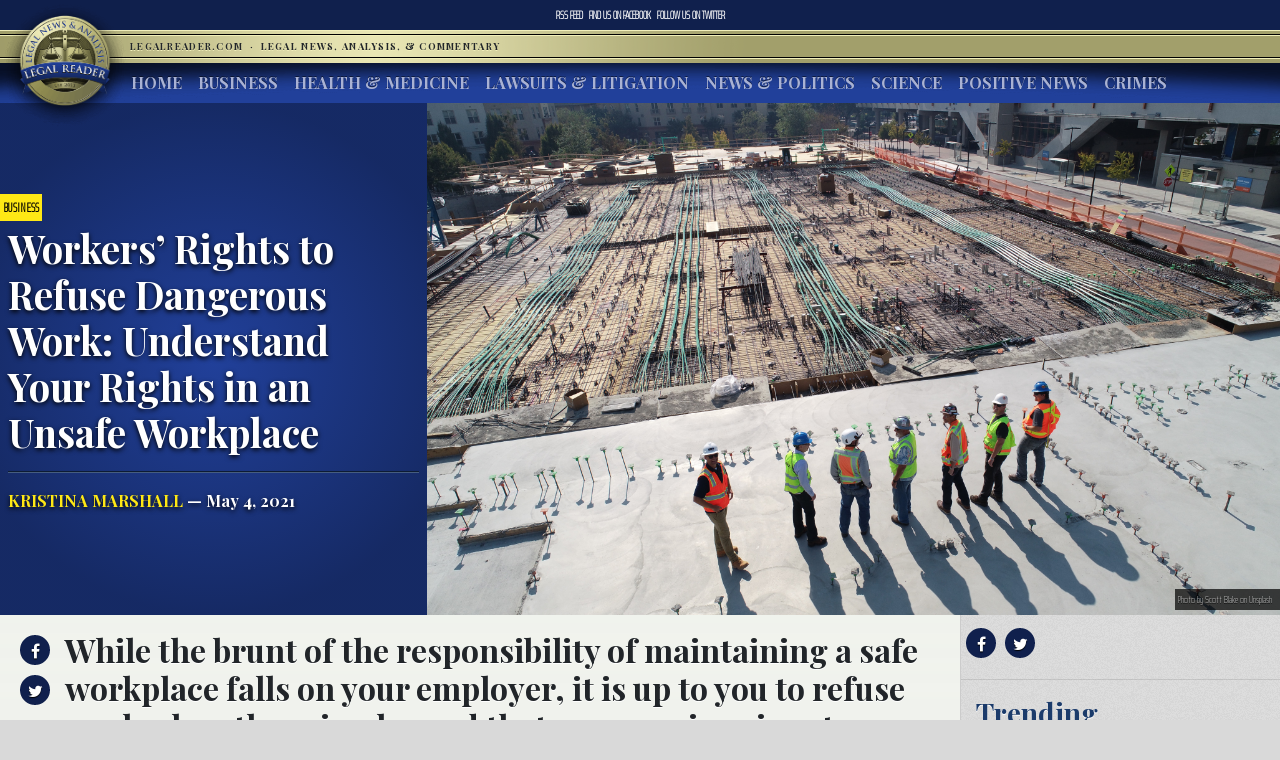

--- FILE ---
content_type: text/html; charset=UTF-8
request_url: https://www.legalreader.com/workers-rights-to-refuse-dangerous-work-understand-your-rights-in-an-unsafe-workplace/
body_size: 12809
content:

<html lang="en-US" prefix="og: http://ogp.me/ns#">
<head>
	<meta charset="UTF-8">
	<meta http-equiv="X-UA-Compatible" content="IE=edge">
	<meta name="viewport" content="width=device-width, initial-scale=1, shrink-to-fit=no">
	<meta name="mobile-web-app-capable" content="yes">
	<meta name="apple-mobile-web-app-capable" content="yes">
	<meta name="apple-mobile-web-app-title" content="Legal Reader - Legal News, Analysis, &amp; Commentary">
	<link rel="profile" href="http://gmpg.org/xfn/11">
	<link rel="pingback" href="https://www.legalreader.com/xmlrpc.php">
    <link href="https://fonts.googleapis.com/css?family=Playfair+Display:400,700|Saira+Extra+Condensed:100" rel="stylesheet">
  	<title>Workers’ Rights to Refuse Dangerous Work: Understand Your Rights in an Unsafe Workplace - Legal Reader</title>

<!-- This site is optimized with the Yoast SEO plugin v10.0.1 - https://yoast.com/wordpress/plugins/seo/ -->
<meta name="description" content="Through OSHA’s Workers’ Rights and Protections, you have a right to refuse work that is dangerous and poses an imminent danger to you and your cohorts. "/>
<link rel="canonical" href="https://www.legalreader.com/workers-rights-to-refuse-dangerous-work-understand-your-rights-in-an-unsafe-workplace/" />
<meta property="og:locale" content="en_US" />
<meta property="og:type" content="article" />
<meta property="og:title" content="Workers’ Rights to Refuse Dangerous Work: Understand Your Rights in an Unsafe Workplace - Legal Reader" />
<meta property="og:description" content="Through OSHA’s Workers’ Rights and Protections, you have a right to refuse work that is dangerous and poses an imminent danger to you and your cohorts. " />
<meta property="og:url" content="https://www.legalreader.com/workers-rights-to-refuse-dangerous-work-understand-your-rights-in-an-unsafe-workplace/" />
<meta property="og:site_name" content="Legal Reader" />
<meta property="article:tag" content="dangerous work" />
<meta property="article:tag" content="OSHA" />
<meta property="article:tag" content="OSHA violations" />
<meta property="article:tag" content="safety hazards" />
<meta property="article:tag" content="workplace safety" />
<meta property="article:section" content="Business" />
<meta property="article:published_time" content="2021-05-04T13:07:27+00:00" />
<meta property="article:modified_time" content="2021-05-04T14:07:51+00:00" />
<meta property="og:updated_time" content="2021-05-04T14:07:51+00:00" />
<meta property="og:image" content="https://www.legalreader.com/wp-content/uploads/2020/04/scott-blake-x-ghf9LjrVg-unsplash-1024x683.jpg" />
<meta property="og:image:secure_url" content="https://www.legalreader.com/wp-content/uploads/2020/04/scott-blake-x-ghf9LjrVg-unsplash-1024x683.jpg" />
<meta property="og:image:width" content="1024" />
<meta property="og:image:height" content="683" />
<meta property="og:image:alt" content="Firms Faulted by OSHA for Hard Rock Hotel Collapse" />
<meta name="twitter:card" content="summary_large_image" />
<meta name="twitter:description" content="Through OSHA’s Workers’ Rights and Protections, you have a right to refuse work that is dangerous and poses an imminent danger to you and your cohorts. " />
<meta name="twitter:title" content="Workers’ Rights to Refuse Dangerous Work: Understand Your Rights in an Unsafe Workplace - Legal Reader" />
<meta name="twitter:image" content="https://www.legalreader.com/wp-content/uploads/2020/04/scott-blake-x-ghf9LjrVg-unsplash.jpg" />
<!-- / Yoast SEO plugin. -->

<link rel='dns-prefetch' href='//www.legalreader.com' />
<link rel='dns-prefetch' href='//s.w.org' />
<link rel="alternate" type="application/rss+xml" title="Legal Reader &raquo; Feed" href="https://www.legalreader.com/feed/" />
<link rel="alternate" type="application/rss+xml" title="Legal Reader &raquo; Workers’ Rights to Refuse Dangerous Work: Understand Your Rights in an Unsafe Workplace Comments Feed" href="https://www.legalreader.com/workers-rights-to-refuse-dangerous-work-understand-your-rights-in-an-unsafe-workplace/feed/" />
		<!-- This site uses the Google Analytics by ExactMetrics plugin v6.7.0 - Using Analytics tracking - https://www.exactmetrics.com/ -->
							<script src="//www.googletagmanager.com/gtag/js?id=UA-157603311-1"  type="text/javascript" data-cfasync="false"></script>
			<script type="text/javascript" data-cfasync="false">
				var em_version = '6.7.0';
				var em_track_user = true;
				var em_no_track_reason = '';
				
								var disableStr = 'ga-disable-UA-157603311-1';

				/* Function to detect opted out users */
				function __gtagTrackerIsOptedOut() {
					return document.cookie.indexOf( disableStr + '=true' ) > - 1;
				}

				/* Disable tracking if the opt-out cookie exists. */
				if ( __gtagTrackerIsOptedOut() ) {
					window[disableStr] = true;
				}

				/* Opt-out function */
				function __gtagTrackerOptout() {
					document.cookie = disableStr + '=true; expires=Thu, 31 Dec 2099 23:59:59 UTC; path=/';
					window[disableStr] = true;
				}

				if ( 'undefined' === typeof gaOptout ) {
					function gaOptout() {
						__gtagTrackerOptout();
					}
				}
								window.dataLayer = window.dataLayer || [];
				if ( em_track_user ) {
					function __gtagTracker() {dataLayer.push( arguments );}
					__gtagTracker( 'js', new Date() );
					__gtagTracker( 'set', {
						'developer_id.dNDMyYj' : true,
						                    });
					__gtagTracker( 'config', 'UA-157603311-1', {
						forceSSL:true,					} );
										window.gtag = __gtagTracker;										(
						function () {
							/* https://developers.google.com/analytics/devguides/collection/analyticsjs/ */
							/* ga and __gaTracker compatibility shim. */
							var noopfn = function () {
								return null;
							};
							var newtracker = function () {
								return new Tracker();
							};
							var Tracker = function () {
								return null;
							};
							var p = Tracker.prototype;
							p.get = noopfn;
							p.set = noopfn;
							p.send = function (){
								var args = Array.prototype.slice.call(arguments);
								args.unshift( 'send' );
								__gaTracker.apply(null, args);
							};
							var __gaTracker = function () {
								var len = arguments.length;
								if ( len === 0 ) {
									return;
								}
								var f = arguments[len - 1];
								if ( typeof f !== 'object' || f === null || typeof f.hitCallback !== 'function' ) {
									if ( 'send' === arguments[0] ) {
										var hitConverted, hitObject = false, action;
										if ( 'event' === arguments[1] ) {
											if ( 'undefined' !== typeof arguments[3] ) {
												hitObject = {
													'eventAction': arguments[3],
													'eventCategory': arguments[2],
													'eventLabel': arguments[4],
													'value': arguments[5] ? arguments[5] : 1,
												}
											}
										}
										if ( typeof arguments[2] === 'object' ) {
											hitObject = arguments[2];
										}
										if ( typeof arguments[5] === 'object' ) {
											Object.assign( hitObject, arguments[5] );
										}
										if ( 'undefined' !== typeof (
											arguments[1].hitType
										) ) {
											hitObject = arguments[1];
										}
										if ( hitObject ) {
											action = 'timing' === arguments[1].hitType ? 'timing_complete' : hitObject.eventAction;
											hitConverted = mapArgs( hitObject );
											__gtagTracker( 'event', action, hitConverted );
										}
									}
									return;
								}

								function mapArgs( args ) {
									var gaKey, hit = {};
									var gaMap = {
										'eventCategory': 'event_category',
										'eventAction': 'event_action',
										'eventLabel': 'event_label',
										'eventValue': 'event_value',
										'nonInteraction': 'non_interaction',
										'timingCategory': 'event_category',
										'timingVar': 'name',
										'timingValue': 'value',
										'timingLabel': 'event_label',
									};
									for ( gaKey in gaMap ) {
										if ( 'undefined' !== typeof args[gaKey] ) {
											hit[gaMap[gaKey]] = args[gaKey];
										}
									}
									return hit;
								}

								try {
									f.hitCallback();
								} catch ( ex ) {
								}
							};
							__gaTracker.create = newtracker;
							__gaTracker.getByName = newtracker;
							__gaTracker.getAll = function () {
								return [];
							};
							__gaTracker.remove = noopfn;
							__gaTracker.loaded = true;
							window['__gaTracker'] = __gaTracker;
						}
					)();
									} else {
										console.log( "" );
					( function () {
							function __gtagTracker() {
								return null;
							}
							window['__gtagTracker'] = __gtagTracker;
							window['gtag'] = __gtagTracker;
					} )();
									}
			</script>
				<!-- / Google Analytics by ExactMetrics -->
				<script type="text/javascript">
			window._wpemojiSettings = {"baseUrl":"https:\/\/s.w.org\/images\/core\/emoji\/11.2.0\/72x72\/","ext":".png","svgUrl":"https:\/\/s.w.org\/images\/core\/emoji\/11.2.0\/svg\/","svgExt":".svg","source":{"concatemoji":"https:\/\/www.legalreader.com\/wp-includes\/js\/wp-emoji-release.min.js?ver=5.1.21"}};
			!function(e,a,t){var n,r,o,i=a.createElement("canvas"),p=i.getContext&&i.getContext("2d");function s(e,t){var a=String.fromCharCode;p.clearRect(0,0,i.width,i.height),p.fillText(a.apply(this,e),0,0);e=i.toDataURL();return p.clearRect(0,0,i.width,i.height),p.fillText(a.apply(this,t),0,0),e===i.toDataURL()}function c(e){var t=a.createElement("script");t.src=e,t.defer=t.type="text/javascript",a.getElementsByTagName("head")[0].appendChild(t)}for(o=Array("flag","emoji"),t.supports={everything:!0,everythingExceptFlag:!0},r=0;r<o.length;r++)t.supports[o[r]]=function(e){if(!p||!p.fillText)return!1;switch(p.textBaseline="top",p.font="600 32px Arial",e){case"flag":return s([55356,56826,55356,56819],[55356,56826,8203,55356,56819])?!1:!s([55356,57332,56128,56423,56128,56418,56128,56421,56128,56430,56128,56423,56128,56447],[55356,57332,8203,56128,56423,8203,56128,56418,8203,56128,56421,8203,56128,56430,8203,56128,56423,8203,56128,56447]);case"emoji":return!s([55358,56760,9792,65039],[55358,56760,8203,9792,65039])}return!1}(o[r]),t.supports.everything=t.supports.everything&&t.supports[o[r]],"flag"!==o[r]&&(t.supports.everythingExceptFlag=t.supports.everythingExceptFlag&&t.supports[o[r]]);t.supports.everythingExceptFlag=t.supports.everythingExceptFlag&&!t.supports.flag,t.DOMReady=!1,t.readyCallback=function(){t.DOMReady=!0},t.supports.everything||(n=function(){t.readyCallback()},a.addEventListener?(a.addEventListener("DOMContentLoaded",n,!1),e.addEventListener("load",n,!1)):(e.attachEvent("onload",n),a.attachEvent("onreadystatechange",function(){"complete"===a.readyState&&t.readyCallback()})),(n=t.source||{}).concatemoji?c(n.concatemoji):n.wpemoji&&n.twemoji&&(c(n.twemoji),c(n.wpemoji)))}(window,document,window._wpemojiSettings);
		</script>
		<style type="text/css">
img.wp-smiley,
img.emoji {
	display: inline !important;
	border: none !important;
	box-shadow: none !important;
	height: 1em !important;
	width: 1em !important;
	margin: 0 .07em !important;
	vertical-align: -0.1em !important;
	background: none !important;
	padding: 0 !important;
}
</style>
	<link rel='stylesheet' id='wp-block-library-css'  href='https://hb.wpmucdn.com/www.legalreader.com/0ac2a039-4f5f-45cd-ac5c-b9b1c6a80bd7.css' type='text/css' media='all' />
<link rel='stylesheet' id='contact-form-7-css'  href='https://hb.wpmucdn.com/www.legalreader.com/5f8457b6-a7a6-46f8-b5ff-d20a074d87a9.css' type='text/css' media='all' />
<link rel='stylesheet' id='legalreader-styles-css'  href='https://hb.wpmucdn.com/www.legalreader.com/cb44a20c-9917-48b8-adb9-b09fdbdbd3f1.css' type='text/css' media='all' />
<link rel='stylesheet' id='font-awesome-styles-css'  href='https://hb.wpmucdn.com/www.legalreader.com/c761375b-ba92-4b57-9ac6-90f140994b40.css' type='text/css' media='all' />
<link rel='stylesheet' id='wptt_front-css'  href='https://hb.wpmucdn.com/www.legalreader.com/6f751223-c5b2-41cd-b94c-8f11b817458a.css' type='text/css' media='all' />
<script type='text/javascript'>
/* <![CDATA[ */
var exactmetrics_frontend = {"js_events_tracking":"true","download_extensions":"zip,mp3,mpeg,pdf,docx,pptx,xlsx,rar","inbound_paths":"[{\"path\":\"\\\/go\\\/\",\"label\":\"affiliate\"},{\"path\":\"\\\/recommend\\\/\",\"label\":\"affiliate\"}]","home_url":"https:\/\/www.legalreader.com","hash_tracking":"false","ua":"UA-157603311-1"};
/* ]]> */
</script>
<script type='text/javascript' src='https://hb.wpmucdn.com/www.legalreader.com/01a16485-73ab-43bc-9af1-28bf8c31c973.js'></script>
<script type='text/javascript' src='https://hb.wpmucdn.com/www.legalreader.com/cb32b8d2-f6ee-4169-89b1-d7d93f62f8f7.js'></script>
<script type='text/javascript' src='https://hb.wpmucdn.com/www.legalreader.com/a4339cf6-8f20-4273-b813-f5c7a0c5f200.js'></script>
<script type='text/javascript' src='https://hb.wpmucdn.com/www.legalreader.com/af38bcf6-2fab-468f-847a-c688e62b09fa.js'></script>
<link rel='https://api.w.org/' href='https://www.legalreader.com/wp-json/' />
<link rel="EditURI" type="application/rsd+xml" title="RSD" href="https://www.legalreader.com/xmlrpc.php?rsd" />
<link rel="wlwmanifest" type="application/wlwmanifest+xml" href="https://www.legalreader.com/wp-includes/wlwmanifest.xml" /> 
<meta name="generator" content="WordPress 5.1.21" />
<link rel='shortlink' href='https://www.legalreader.com/?p=1724965' />
<link rel="alternate" type="application/json+oembed" href="https://www.legalreader.com/wp-json/oembed/1.0/embed?url=https%3A%2F%2Fwww.legalreader.com%2Fworkers-rights-to-refuse-dangerous-work-understand-your-rights-in-an-unsafe-workplace%2F" />
<meta name="generator" content="Site Kit by Google 1.39.0" /><script type="text/javascript">//<![CDATA[
  function external_links_in_new_windows_loop() {
    if (!document.links) {
      document.links = document.getElementsByTagName('a');
    }
    var change_link = false;
    var force = '';
    var ignore = '';

    for (var t=0; t<document.links.length; t++) {
      var all_links = document.links[t];
      change_link = false;
      
      if(document.links[t].hasAttribute('onClick') == false) {
        // forced if the address starts with http (or also https), but does not link to the current domain
        if(all_links.href.search(/^http/) != -1 && all_links.href.search('www.legalreader.com') == -1 && all_links.href.search(/^#/) == -1) {
          // console.log('Changed ' + all_links.href);
          change_link = true;
        }
          
        if(force != '' && all_links.href.search(force) != -1) {
          // forced
          // console.log('force ' + all_links.href);
          change_link = true;
        }
        
        if(ignore != '' && all_links.href.search(ignore) != -1) {
          // console.log('ignore ' + all_links.href);
          // ignored
          change_link = false;
        }

        if(change_link == true) {
          // console.log('Changed ' + all_links.href);
          document.links[t].setAttribute('onClick', 'javascript:window.open(\''+all_links.href+'\'); return false;');
          document.links[t].removeAttribute('target');
        }
      }
    }
  }
  
  // Load
  function external_links_in_new_windows_load(func)
  {  
    var oldonload = window.onload;
    if (typeof window.onload != 'function'){
      window.onload = func;
    } else {
      window.onload = function(){
        oldonload();
        func();
      }
    }
  }

  external_links_in_new_windows_load(external_links_in_new_windows_loop);
  //]]></script>

<link rel="icon" href="https://www.legalreader.com/wp-content/uploads/2016/10/lr.png" sizes="32x32" />
<link rel="icon" href="https://www.legalreader.com/wp-content/uploads/2016/10/lr.png" sizes="192x192" />
<link rel="apple-touch-icon-precomposed" href="https://www.legalreader.com/wp-content/uploads/2016/10/lr.png" />
<meta name="msapplication-TileImage" content="https://www.legalreader.com/wp-content/uploads/2016/10/lr.png" />
		<style type="text/css" id="wp-custom-css">
			.featured-image-container > a {
	width: 100%;
}

.featured-image-container > span {
	width: 100%;
}		</style>
		    </head>

    <body class="post-template-default single single-post postid-1724965 single-format-standard group-blog">
        <header>
            <div class="topbar d-flex align-items-center">
                <div class="mx-auto">
                    <nav class="navbar navbar-expand">
                        <ul class="navbar-nav">
                            <li class="nav-item">
                                <a href="https://new.legalreader.com/feed/" title="Legal Reader News Feed">RSS Feed</a>
                            </li>
                            <li class="nav-item">
                                <a href="https://www.facebook.com/thelegalreader/" title="Find Legal Reader on Facebook"><span>Find us on&nbsp;</span>Facebook</a>
                            </li>
                            <li class="nav-item">
                                <a href="https://twitter.com/legal_reader" title="Follow Legal Reader on Twitter"><span>Follow us on&nbsp;</span>Twitter</a>
                            </li>
                        </ul>
                    </nav>
                </div>
            </div>
            <div class="goldbar">
                <hr>
                <div class="mx-auto">
                    <div class="p-0">
                        <button class="navbar-toggler d-inline d-md-none" type="button" data-toggle="collapse" data-target="#navbarSupportedContent" aria-controls="navbarSupportedContent" aria-expanded="false" aria-label="Toggle navigation">
                                <span class="navbar-toggler-icon"><span class="hamburger-box"><span class="hamburger-inner"><span>Menu</span></span></span></span>
                        </button>
                        <a href="/"><img src="https://www.legalreader.com/wp-content/themes/legalreader-child/i/lr_logo.png" class="lrec-logo" alt="Legal Reader - Legal News, Analysis, & Commentary"></a>
                        <div class="tagline mr-auto">
                            LegalReader.com&nbsp;<span class="d-none d-md-inline">&nbsp;&#183;&nbsp;&nbsp;</span><span class="d-block d-md-inline">Legal News, Analysis, & Commentary</span>
                        </div>
                    </div>
                </div>
                <hr>                    
            </div>
            <div class="main-menu">
                <div class="mx-auto">
                    <nav class="navbar navbar-expand-md p-0 mx-2">
                        <div class="collapse navbar-collapse" id="navbarSupportedContent">
                            <ul id="main-menu" class="navbar-nav mr-auto"><li itemscope="itemscope" itemtype="https://www.schema.org/SiteNavigationElement" id="menu-item-35111" class="menu-item menu-item-type-custom menu-item-object-custom menu-item-35111 nav-item"><a title="Home" href="/" class="nav-link">Home</a></li>
<li itemscope="itemscope" itemtype="https://www.schema.org/SiteNavigationElement" id="menu-item-6285" class="menu-item menu-item-type-taxonomy menu-item-object-category current-post-ancestor current-menu-parent current-post-parent active menu-item-6285 nav-item"><a title="Business" href="https://www.legalreader.com/business/" class="nav-link">Business</a></li>
<li itemscope="itemscope" itemtype="https://www.schema.org/SiteNavigationElement" id="menu-item-6286" class="menu-item menu-item-type-taxonomy menu-item-object-category menu-item-6286 nav-item"><a title="Health &amp; Medicine" href="https://www.legalreader.com/health-medicine/" class="nav-link">Health &#038; Medicine</a></li>
<li itemscope="itemscope" itemtype="https://www.schema.org/SiteNavigationElement" id="menu-item-6284" class="menu-item menu-item-type-taxonomy menu-item-object-category menu-item-6284 nav-item"><a title="Lawsuits &amp; Litigation" href="https://www.legalreader.com/lawsuits-litigation/" class="nav-link">Lawsuits &#038; Litigation</a></li>
<li itemscope="itemscope" itemtype="https://www.schema.org/SiteNavigationElement" id="menu-item-6283" class="menu-item menu-item-type-taxonomy menu-item-object-category menu-item-6283 nav-item"><a title="News &amp; Politics" href="https://www.legalreader.com/news-politics/" class="nav-link">News &#038; Politics</a></li>
<li itemscope="itemscope" itemtype="https://www.schema.org/SiteNavigationElement" id="menu-item-46594" class="menu-item menu-item-type-taxonomy menu-item-object-category menu-item-46594 nav-item"><a title="Science" href="https://www.legalreader.com/science/" class="nav-link">Science</a></li>
<li itemscope="itemscope" itemtype="https://www.schema.org/SiteNavigationElement" id="menu-item-1337616" class="menu-item menu-item-type-taxonomy menu-item-object-category menu-item-1337616 nav-item"><a title="Positive News" href="https://www.legalreader.com/positive-news/" class="nav-link">Positive News</a></li>
<li itemscope="itemscope" itemtype="https://www.schema.org/SiteNavigationElement" id="menu-item-10506423" class="menu-item menu-item-type-taxonomy menu-item-object-category menu-item-10506423 nav-item"><a title="Crimes" href="https://www.legalreader.com/crimes/" class="nav-link">Crimes</a></li>
</ul>                            <hr class="d-block d-md-none dark-blue" />
                            <form class="form-inline my-2 my-lg-0 d-block d-md-none" method="get">
                                <input class="form-control mr-sm-2" type="search" placeholder="Search" aria-label="Search" name="s">
                                <button class="btn btn-outline-success my-2 my-sm-0" type="submit">Search</button>
                            </form>
                        </div>
                    </nav>
            </div>
        </header>			<main class="site-main" id="main">

				
					<div class="article-header above-fold container-fluid">
	<header class="row above-fold"  id="post-1724965">
		<div class="headline col-md-4 p-0 d-flex">
		<div class="align-self-center">
			<a href="https://www.legalreader.com/business/"><span class="tag">Business</span></a>
				<div class="p-2">
					<h1 class="entry-title">Workers’ Rights to Refuse Dangerous Work: Understand Your Rights in an Unsafe Workplace</h1>					<hr>
					<a href="https://www.legalreader.com/author/kristinamarshall/" title="Posts by Kristina Marshall" rel="author" class="author">Kristina Marshall</a> &mdash;
					May 4, 2021				</div>
			</div>
		</div>
		<div class="col-md-8 order-first order-md-2 p-0 d-flex featured-image-container">
			<span><img width="5472" height="3648" src="https://www.legalreader.com/wp-content/uploads/2020/04/scott-blake-x-ghf9LjrVg-unsplash.jpg" class="img-fluid wp-post-image" alt="Firms Faulted by OSHA for Hard Rock Hotel Collapse" srcset="https://www.legalreader.com/wp-content/uploads/2020/04/scott-blake-x-ghf9LjrVg-unsplash.jpg 5472w, https://www.legalreader.com/wp-content/uploads/2020/04/scott-blake-x-ghf9LjrVg-unsplash-300x200.jpg 300w, https://www.legalreader.com/wp-content/uploads/2020/04/scott-blake-x-ghf9LjrVg-unsplash-768x512.jpg 768w, https://www.legalreader.com/wp-content/uploads/2020/04/scott-blake-x-ghf9LjrVg-unsplash-1024x683.jpg 1024w, https://www.legalreader.com/wp-content/uploads/2020/04/scott-blake-x-ghf9LjrVg-unsplash-1150x767.jpg 1150w" sizes="(max-width: 5472px) 100vw, 5472px" /></span>
			<div class="lr-img-attrib">Photo by Scott Blake on Unsplash</div>
		</div>
	</header>
</div>

<div class="container-fluid">
<div class="row article-container">
	<div class="article-text col-md-9 p-0">
		<div>
			<div class="share">
				<ul>
					<li><a href="https://www.facebook.com/sharer/sharer.php?href=https://www.legalreader.com/workers-rights-to-refuse-dangerous-work-understand-your-rights-in-an-unsafe-workplace/" title="Share on facebook"><i class="fa fa-facebook"></i><span>Share on Facebook</span></a></li>
					<li><a href="https://twitter.com/home?status=Workers’ Rights to Refuse Dangerous Work: Understand Your Rights in an Unsafe Workplace https://www.legalreader.com/workers-rights-to-refuse-dangerous-work-understand-your-rights-in-an-unsafe-workplace/" title="Share on twitter"><i class="fa fa-twitter"></i><span>Tweet this Story</span></a></li>
					<!-- <li><a href="https://plus.google.com/share?url=Workers’ Rights to Refuse Dangerous Work: Understand Your Rights in an Unsafe Workplace https://www.legalreader.com/workers-rights-to-refuse-dangerous-work-understand-your-rights-in-an-unsafe-workplace/" title="Share on Google+"><i class="fa fa-google-plus"></i><span>Share on Google+</span></a></li> -->
				</ul>
			</div>
			<div class="py-3 container-fluid article-body">
								<h2><p>While the brunt of the responsibility of maintaining a safe workplace falls on your employer, it is up to you to refuse work when there is a hazard that poses an imminent danger.</p>
</h2>
				<hr>
								<p>All employees deserve a safe workplace. Through OSHA’s <a href="https://www.osha.gov/workers" target="_blank" rel="noopener noreferrer">Workers’ Rights and Protections</a>, you have a <a href="https://www.osha.gov/right-to-refuse.html" target="_blank" rel="noopener noreferrer">right to refuse work</a> that is dangerous and poses an imminent danger to you and your cohorts.<span class="Apple-converted-space"> </span></p>
<p>Regardless of the industry you’re in, your employer must meet a set of requirements to keep their workers healthy and safe, but there can be new circumstances that arise that may be unsafe.<span class="Apple-converted-space"> </span></p>
<p>If that moment arises, do you know what to do?</p>
<p>It’s essential to understand your rights when in an unsafe work environment so you can take the necessary steps to report the conditions and protect your safety and security.</p>
<p>In this article, we’re sharing the details regarding OSHA’s Workers’ Rights and Protections and your personal right to refuse dangerous work so that if you’re ever put in the position, you’ll know how to handle it.<span class="Apple-converted-space"> </span></p>
<p><b>What is OSHA?</b></p>
<p><a href="https://www.osha.gov/aboutosha" target="_blank" rel="noopener noreferrer">OSHA</a> stands for the Occupational Safety and Health Act and is a federal statute that states employers must create and maintain a workplace free of all dangerous conditions for both health and safety. If anything in the workplace could cause imminent illness, injury, or death, they must eliminate the risk to keep their workers top priority.</p>
<p>In addition to setting these standards, OSHA also enforces the act and performs routine inspections to ensure that all safety and health standards are met or exceeded. The OSHA Act covers most private sector employers and their employees and some public sector employers/workers.<span class="Apple-converted-space"> </span></p>
<p>OSHA’s goal is to protect workers from things such as injuries, hazards that could cause severe injury or death, and illnesses brought on by unsafe working conditions.</p>
<p>The first responsibility of OSHA falls on employers. They must abide by a specific set of workplace safety standards, including:</p>
<ul>
<li>A workplace that is free from safety and health hazards that could lead to serious injury or death</li>
<li>An OSHA job safety bulletin somewhere visible in the workplace</li>
<li>Detailed records of all injuries, exposure to hazardous material, and deaths caused by work conditions</li>
<li>Safety training when necessary, depending on the job at hand</li>
</ul>
<p>OSHA includes more detailed safety standards for hazardous chemical management, protective clothing, fire protection, and equipment maintenance.<span class="Apple-converted-space"> </span></p>
<p><b>When Work Poses Imminent Danger</b></p>
<p>There are two types of hazards most commonly seen in the work: those that pose an <a href="https://www.osha.gov/as/opa/worker/danger.html" target="_blank" rel="noopener noreferrer">imminent danger</a> and those that do not. While hazards that don’t pose an imminent threat are still important to report, they are not as high on the priority list as those that pose an imminent danger.</p>
<figure id="attachment_1725062" aria-describedby="caption-attachment-1725062" style="width: 300px" class="wp-caption alignright"><a href="https://www.legalreader.com/wp-content/uploads/2021/05/troy-bridges-ru-WEZmA4Q-unsplash.jpg"><img class="size-medium wp-image-1725062" src="https://www.legalreader.com/wp-content/uploads/2021/05/troy-bridges-ru-WEZmA4Q-unsplash-300x225.jpg" alt="Image by Troy Bridges, via Unsplash.com." width="300" height="225" srcset="https://www.legalreader.com/wp-content/uploads/2021/05/troy-bridges-ru-WEZmA4Q-unsplash-300x225.jpg 300w, https://www.legalreader.com/wp-content/uploads/2021/05/troy-bridges-ru-WEZmA4Q-unsplash-768x576.jpg 768w, https://www.legalreader.com/wp-content/uploads/2021/05/troy-bridges-ru-WEZmA4Q-unsplash-1024x768.jpg 1024w, https://www.legalreader.com/wp-content/uploads/2021/05/troy-bridges-ru-WEZmA4Q-unsplash-1150x863.jpg 1150w" sizes="(max-width: 300px) 100vw, 300px" /></a><figcaption id="caption-attachment-1725062" class="wp-caption-text">Image by Troy Bridges, via Unsplash.com.</figcaption></figure>
<p>When the workplace conditions put your safety and health in imminent danger, it’s important to report the hazard to OSHA. In addition to reporting, you can also refuse to work in this space if the circumstances meet the following requirements:</p>
<ul>
<li>There is both good faith and reasonable belief that a particular workplace condition poses a substantial and immediate risk of either illness, injury, or death.</li>
<li>The employer refuses to solve the problem and eliminate dangerous conditions.</li>
<li>The danger is so imminent that there is not enough time to report the hazard to OSHA or the appropriate reporting agency.</li>
<li>You do not have a reasonable alternative to keep yourself safe at work.</li>
</ul>
<p>Under these standards, you can refuse work and only return when the employer effectively solves the problem, eliminates the hazard, and can assure that the danger is gone.</p>
<p><b>When Work Does Not Pose Imminent Danger</b></p>
<p>When a hazard does not pose an imminent danger, but there is still a risk of injury, sickness, or death, it’s smart still to report the issue to your employer in writing. Once you’ve submitted your written citation, allow your employer to correct the issue. If they fail to solve the problem, you can then file a formal complaint through OSHA or the appropriate state agency.<span class="Apple-converted-space"> </span></p>
<p>Many workers fear that they will be retaliated against for reporting a safety violation in the workplace. However, under OSHA, the employer is prohibited from doing this. They are not allowed to demote, reduce pay for, or fire any employees due to a complaint. If OSHA determines that your employer did retaliate against you, you may be entitled to reinstatement to your position or lost compensation.</p>
<p><b>Steps to Follow if You Encounter an Unsafe Workplace</b></p>
<p>Have you encountered unsafe working conditions that pose an imminent danger? After first <a href="https://www.krasnolaw.com/blog/unsafe-working-conditions" target="_blank" rel="noopener noreferrer">evaluating the unsafe working conditions</a> at your job site, these are the following steps you should take:</p>
<ol>
<li>Ask your employer to assign you to other work and correct the hazard that is there.</li>
<li>Firmly but respectfully tell them you refuse to perform work until the conditions are better and the hazard has been fully corrected.</li>
<li>Remain at the worksite until your employer orders you to do so.</li>
</ol>
<p><b>Support a Safe Workplace by Refusing Dangerous Work</b></p>
<p>While the brunt of the responsibility of maintaining a safe workplace falls on your employer, it is up to you to refuse work when there is a hazard that poses an imminent danger. Use the tips listed above to determine whether a hazard poses an immediate and imminent danger, and then use the steps listed to appropriately handle the situation and keep everyone safe.</p>
			</div>
		</div>
		<div>
			<div class="comments-container">
				<h3>Join the conversation!</h3>
				<div id="comments" class="comments-area">
	<div id="disqus_thread"></div>
	<!-- pipDisqus -->
	<script defer>
	var disqus_config = function () {
		this.page.url = "https://www.legalreader.com/workers-rights-to-refuse-dangerous-work-understand-your-rights-in-an-unsafe-workplace/";
		this.page.identifier = "1724965 https://www.legalreader.com/?p=1724965";
		this.page.title = "Workers’ Rights to Refuse Dangerous Work: Understand Your Rights in an Unsafe Workplace";
	};
	(function() {
		var d = document, s = d.createElement('script');
		s.src = 'https://legalreader-1.disqus.com/embed.js';
		s.defer = 'defer';
		s.setAttribute('data-timestamp', +new Date());
		(d.head || d.body).appendChild(s);
	})();
	</script>
	<noscript>Please enable JavaScript to view comments powered by Disqus.</noscript>
</div>			</div>
		</div>
	</div>
	<div class="col-md-3 right-sidebar">
		<section class="sidebar py-2">
			<div class="share">
			<a href="https://www.facebook.com/sharer/sharer.php?href=https://www.legalreader.com/workers-rights-to-refuse-dangerous-work-understand-your-rights-in-an-unsafe-workplace/" title="Share on facebook"><i class="fa fa-facebook"></i></a>
			<a href="https://twitter.com/home?status=Workers’ Rights to Refuse Dangerous Work: Understand Your Rights in an Unsafe Workplace https://www.legalreader.com/workers-rights-to-refuse-dangerous-work-understand-your-rights-in-an-unsafe-workplace/" title="Share on twitter"><i class="fa fa-twitter"></i></a>
			<!-- <a href="https://plus.google.com/share?url=Workers’ Rights to Refuse Dangerous Work: Understand Your Rights in an Unsafe Workplace https://www.legalreader.com/workers-rights-to-refuse-dangerous-work-understand-your-rights-in-an-unsafe-workplace/" title="Share on Google+"><i class="fa fa-google-plus"></i></a> -->
			<hr>
			</div>
			<div class="trending">
				<h3>Trending</h3>
				<ul>
										<a href="https://www.legalreader.com/call-for-submissions-for-volume-3-issue-2-by-legal-research-analysis/">
					<li>
						Call for submissions for Volume 3 Issue 2 by Legal Research &#038; Analysis					</li>
					</a>
										<a href="https://www.legalreader.com/call-for-submissions-volume-3-issue-2-by-trends-in-intellectual-property-research/">
					<li>
						Call for Submissions: Volume 3 Issue 2 by Trends in Intellectual Property Research					</li>
					</a>
										<a href="https://www.legalreader.com/blog-vs-youtube-over-other-websites-how-to-choose/">
					<li>
						Blog vs YouTube Over Other Websites: How to Choose					</li>
					</a>
										<a href="https://www.legalreader.com/investigation-goodyear-dunlop-d402-motorcycle-accidents/">
					<li>
						Investigation Reveals Goodyear&#8217;s Dunlop D402 Tires Have Caused Dozens of Motorcycle Accidents					</li>
					</a>
										<a href="https://www.legalreader.com/ghostbed-vs-purple-mattress-lawsuit/">
					<li>
						Behind the Story of Ghostbed vs. Purple Mattress Lawsuit					</li>
					</a>
										<a href="https://www.legalreader.com/cassava-bags-green/">
					<li>
						How Green Are Those New Cassava Bags?					</li>
					</a>
										<a href="https://www.legalreader.com/hutchins-family-will-likely-file-a-wrongful-death-lawsuit/">
					<li>
						Hutchins&#8217; Family Will Likely File a Wrongful Death Lawsuit					</li>
					</a>
									</ul>
			</div>
		</section>
	</div>
</div>
	</div>
	<footer class="entry-footer">
	 <div class="container-fluid">
        <div class="byline"><img alt='' src='https://www.legalreader.com/wp-content/uploads/2021/05/Kristina-Marshall-Headshot-96x96.jpg' srcset='https://www.legalreader.com/wp-content/uploads/2021/05/Kristina-Marshall-Headshot-96x96.jpg 2x' class='avatar avatar-300 photo' height='300' width='300' />    <h3>About Kristina Marshall</h3>
    <p>I am a stay-at-home blogger. After having kids, I began sharing some of my tips and tricks with people around my community. Now, I write articles on lifestyle, family, and home design to help people all over the Internet.</p>
    <hr>
    <a href="https://www.legalreader.com/author/kristinamarshall/" class="btn btn-primary" title="Read more articles by Kristina Marshall">Read more articles by Kristina Marshall</a>
    </div>
</div>
    	            <nav class="container-fluid navigation post-navigation">
                <h2 class="sr-only">Post navigation</h2>
                <hr>
                <div class="row nav-links justify-content-between">
                    <span class="nav-previous"><a href="https://www.legalreader.com/3-sectors-of-law-that-forensic-economists-influence/" rel="prev"><i class="fa fa-angle-left"></i>&nbsp;3 Sectors of Law That Forensic Economists Influence</a></span><span class="nav-next"><a href="https://www.legalreader.com/arizona-house-and-senate-bills-legalizing-sports-betting-mark-progress/" rel="next">Arizona House and Senate Bills Legalizing Sports Betting Mark Progress&nbsp;<i class="fa fa-angle-right"></i></a></span>                </div><!-- .nav-links -->
            </nav><!-- .navigation -->

    	<div class="tags-links"><a href="https://www.legalreader.com/./dangerous-work/" rel="tag">dangerous work</a><a href="https://www.legalreader.com/./osha/" rel="tag">OSHA</a><a href="https://www.legalreader.com/./osha-violations/" rel="tag">OSHA violations</a><a href="https://www.legalreader.com/./safety-hazards/" rel="tag">safety hazards</a><a href="https://www.legalreader.com/./workplace-safety/" rel="tag">workplace safety</a></div>
	</footer><!-- .entry-footer -->

						
					
				
			</main><!-- #main -->



        <footer class="site-footer" id="colophon">
            <div class="goldbar"><hr><div class="tagline">Legal News, Analysis, & Commentary</div><hr></div>
            <div class="footer-info">
                <div class="row">
                    <div class="col-md-12">
                        <h1>About Legal Reader</h1>
                        <p>Legal Reader is devoted to protecting consumers. We take pride in exposing the hypocrisy of corporations, other organizations, and individuals whose actions put innocent people in harm’s way. We are unapologetic in our dedication to informing the public and unafraid to call out those who are more focused on profits than people’s safety.</p>
                        <a href="/about/" title="About Legal Reader">Read more</a>
                    </div>
                </div>
            </div>
            <div class="copyright"><span>&copy; 2000-2025</span>&nbsp;LegalReader.com</div>
        </footer>
        <script type='text/javascript'>
/* <![CDATA[ */
var wpcf7 = {"apiSettings":{"root":"https:\/\/www.legalreader.com\/wp-json\/contact-form-7\/v1","namespace":"contact-form-7\/v1"},"cached":"1"};
/* ]]> */
</script>
<script type='text/javascript' src='https://hb.wpmucdn.com/www.legalreader.com/b692344f-9495-46f5-8be0-a0fb407971e3.js'></script>
<script type='text/javascript' src='https://hb.wpmucdn.com/www.legalreader.com/ad9171d2-e2cb-4b47-973d-b8f397a52fd4.js'></script>
<script type='text/javascript' src='https://hb.wpmucdn.com/www.legalreader.com/4a1e2bd3-4704-4d3f-ac2a-662ac533fb68.js'></script>
<script type='text/javascript' src='https://hb.wpmucdn.com/www.legalreader.com/49d6c095-4fec-4a60-b57c-cd775ef0f54e.js'></script>
	<script id="dsq-count-scr" src="https://legalreader-1.disqus.com/count.js" async defer></script>
	    </body>
</html>